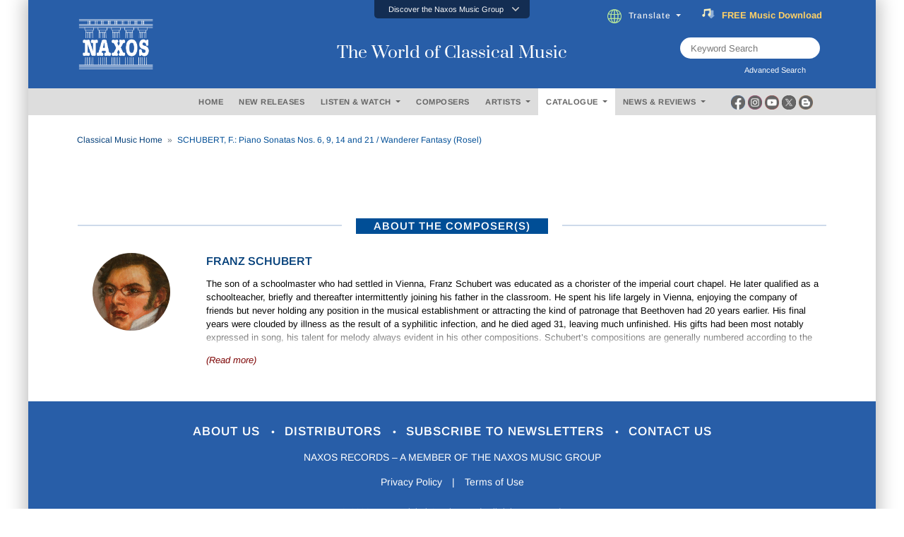

--- FILE ---
content_type: text/html; charset=utf-8
request_url: https://www.naxos.com/CatalogueDetail/GetAlbumTitle
body_size: 349
content:
SCHUBERT, F.: Piano Sonatas Nos. 6, 9, 14 and 21 / Wanderer Fantasy (Rosel)

--- FILE ---
content_type: text/html; charset=utf-8
request_url: https://www.naxos.com/CatalogueDetail/GetContentAlbumAboutPerson
body_size: 3203
content:
<div id="div-person-artist" class="col-md-12 spaces">  <div class="row">    <div class="col-md-12">      <div class="flex-divider spaces10 mini-divide" id="headingOne3">        <div><label class="lines"></label></div>        <div style="width:auto;"><label for="" class="lbl-divider">ABOUT THE COMPOSER(S)</label></div>        <div><label class="lines"></label></div>      </div>      <div class="spaces10" id="headingOne2" style="border:none;">        <div class="bg-ttl">          <label for="" class="lbl-divider" style="margin:0px;padding-left:3px;padding-right:3px;">ABOUT THE COMPOSER(S)</label>        </div>      </div>    </div>  </div><div class="row pt10">  <div class="col-md-2">    <center>      <div class="circle-portrait">        <img src="https://cdn.naxos.com/sharedfiles/images/composers/pictures/21172-1.jpg" alt="Franz Schubert" title="Franz Schubert" class="circle-portrait" onerror="this.onerror=null; this.src='/img/no-image-200x200-1.jpg';" >      </div>    </center>  </div>  <div class="col-md-10">    <div class="flex-popular" style="padding-bottom:20px;">      <div class="text-uppercase">        <a href="/Bio/Person/Franz_Schubert/21172">Franz Schubert</a>      </div>      <div class="toggle-fade-4"><div style="all:revert;"><div class="blurb-style"><p>The son of a schoolmaster who had settled in Vienna, Franz Schubert was educated as a chorister of the imperial court chapel. He later qualified as a schoolteacher, briefly and thereafter intermittently joining his father in the classroom. He spent his life largely in Vienna, enjoying the company of friends but never holding any position in the musical establishment or attracting the kind of patronage that Beethoven had 20 years earlier. His final years were clouded by illness as the result of a syphilitic infection, and he died aged 31, leaving much unfinished. His gifts had been most notably expressed in song, his talent for melody always evident in his other compositions. Schubert&rsquo;s compositions are generally numbered according to the Deutsch catalogue, with the letter D.</p>

<p><b>Stage Works</b></p>

<p>Schubert wrote operas, Singspiel and incidental music for the theatre. His best-known compositions of this kind include the music for the unsuccessful play <i>Rosamunde, F&uuml;rstin von Zypern </i>(&lsquo;Rosamunde, Princess of Cyprus&rsquo;), mounted at the Theater an der Wien in December 1823. The ballet music and entracte from <i>Rosamunde </i>are particularly well-known.</p>

<p><b>Church Music</b></p>

<p>Among the various works Schubert wrote for church use, particular mention may be made of the second of his six complete settings of the Mass. He completed his final setting of the Mass in the last year of his life, and it was first performed the following year.</p>

<p><b>Choral and Vocal Music</b></p>

<p>Schubert wrote for mixed voices, male voices and female voices, but by far the most famous of his vocal compositions are the 500 or so songs&mdash;settings of verses ranging from Shakespeare to his friends and contemporaries. His song cycles published in his lifetime are <i>Die sch&ouml;ne M&uuml;llerin </i>(&lsquo;The Fair Maid of the Mill&rsquo;) and <i>Die Winterreise </i>(&lsquo;The Winter Journey&rsquo;), while <i>Schwanengesang </i>(&lsquo;Swan Song&rsquo;) was compiled by a publisher after the composer&rsquo;s early death. Many songs by Schubert are very familiar, including &lsquo;Der Erlk&ouml;nig&rsquo;(&lsquo;The Erlking&rsquo;), the &lsquo;Mignon&rsquo;songs from Goethe and the seven songs based on <i>The</i> <i>Lady of the Lake </i>by Sir Walter Scott.</p>

<p><b>Orchestral Music</b></p>

<p>The &lsquo;Unfinished&rsquo; Symphony of Schubert was written in 1822, but no complete addition was made to the two movements of the work. Other symphonies of the eight more or less completed include the &lsquo;Great&rsquo; C major Symphony and the Classical and charming Fifth Symphony. His various overtures include two &lsquo;in the Italian style&rsquo;.</p>

<p><b>Chamber Music</b></p>

<p>Of Schubert&rsquo;s various string quartets the Quartet in A minor, with its variations on the well-known <i>Rosamunde </i>theme and the Quartet in D minor &lsquo;Death and the Maiden&rsquo;, with variations on the song of that name, are the most familiar. The Piano Quintet, &lsquo;Die Forelle&rsquo; (&lsquo;The Trout&rsquo;), includes a movement of variations on that song, while the great C major String Quintet of 1828 is of unsurpassable beauty. The two piano trios and the single-movement <i>Notturno </i>date from the same year. Schubert&rsquo;s Octet for clarinet, horn, bassoon, two violins, viola, cello and double bass was written early in 1824. To the violin sonatas (sonatinas) of 1816 may be added the more ambitious &lsquo;Duo&rsquo; Sonata for violin and piano, D.&nbsp;574, of the following year and the Fantasy, D.&nbsp;934, published in 1828, the year of Schubert&rsquo;s death. The &lsquo;Arpeggione&rsquo; Sonata was written for a newly devised and soon obsolete stringed instrument, the arpeggione. It now provides additional repertoire for the cello or viola.</p>

<p><b>Piano Music</b></p>

<p>Schubert&rsquo;s compositions for piano include a number of sonatas, some left unfinished, as well as the <i>Wanderer Fantasy </i>and two sets of impromptus, D.&nbsp;899 and D.&nbsp;935. He also wrote a number of dances for piano&mdash;waltzes, <i>L&auml;ndler </i>and German dances. His music for piano duet includes a <i>Divertissement &agrave; l&rsquo;hongroise</i>, marches and polonaises largely written for daughters of a member of the Esterh&aacute;zy family, for whom he was for a time employed as a private teacher.</p></div></div></div><a href="/Bio/Person/Franz_Schubert/21172" class="text-normal fweight400 fsize13 lbl-more"><em>(Read more)</em></a>    </div>  </div></div></div><!-- persons duration 0.5056368 seconds -->